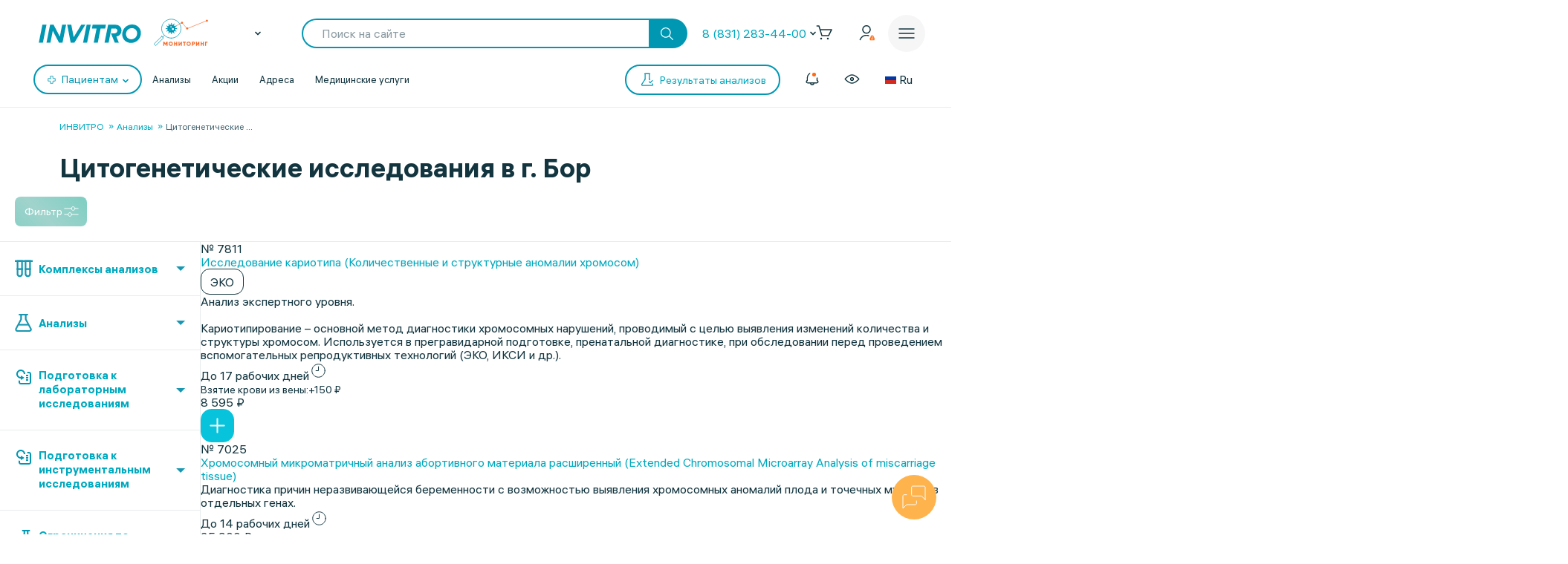

--- FILE ---
content_type: text/html;charset=utf-8
request_url: https://px.adhigh.net/p/sync.html?u=eEYPpKD2OhQ.AikABlGb_LuzwA&l=bidvol,adtec,silvermob,rutube_ads,adriver,quiet_media,vibevideo,ohmybid,qvnt,adstreamer,gpmdata,otm_video,aidata,buzzoola,punchmedia,amberdata,bidster,umg,skyadvert,sm,videonow,btw,moevideo,adspend,solta,sape,xapads,alfasense,uma_cid_init,yandexssp,techdig,quiet_media_2&site_id=9951
body_size: 467
content:
<html><head><meta name="referrer" content="unsafe-url"><title></title></head><body style='padding:0;margin:0;border:0'><img src="https://ssp.bidvol.com/usersync?id=eEYPpKD2OhQ.AikABlGb_LuzwA&dspcsid=142" style="width:0;height:0;position:absolute;" alt=""/><img src="https://ads.adtec.ru/csync?pid=getint&uid=eEYPpKD2OhQ.AikABlGb_LuzwA" style="width:0;height:0;position:absolute;" alt=""/><img src="https://ck.silvermob.com/sync?pid=534&uid=eEYPpKD2OhQ.AikABlGb_LuzwA" style="width:0;height:0;position:absolute;" alt=""/><img src="https://ssp.rutube.ru/api/v1/sync?p=1&uid=eEYPpKD2OhQ.AikABlGb_LuzwA" style="width:0;height:0;position:absolute;" alt=""/><img src="https://ssp.adriver.ru/cgi-bin/sync.cgi?dsp_id=112&external_id=eEYPpKD2OhQ.AikABlGb_LuzwA" style="width:0;height:0;position:absolute;" alt=""/><img src="https://matching.mobilebanner.ru/p.gif?pid=getintent-qm&id=eEYPpKD2OhQ.AikABlGb_LuzwA" style="width:0;height:0;position:absolute;" alt=""/><img src="https://rtb.hhkld.com/tools/sync?dsp=5&uid=eEYPpKD2OhQ.AikABlGb_LuzwA" style="width:0;height:0;position:absolute;" alt=""/><img src="https://match.ohmy.bid/cm?dsp_id=49&uid=eEYPpKD2OhQ.AikABlGb_LuzwA" style="width:0;height:0;position:absolute;" alt=""/><img src="https://tms.dmp.wi-fi.ru/?dmpkit_cid=81460eb5-647b-4d9b-a3e3-7863f294c3da&dmpkit_evid=fafb6b76-fede-405c-b6ee-e5fb99e1d004&gi_id=eEYPpKD2OhQ.AikABlGb_LuzwA&ru=https%3A%2F%2Fpx.adhigh.net%2Fp%2Fcm%2Fqvntstr%3Fu%3D[UID]" style="width:0;height:0;position:absolute;" alt=""/><img src="https://s.suprion.ru/p?s=getintent&u=eEYPpKD2OhQ.AikABlGb_LuzwA" style="width:0;height:0;position:absolute;" alt=""/><img src="https://tms.gpmdata.ru/?dmpkit_cid=81460eb5-647b-4d9b-a3e3-7863f294c3da&dmpkit_evid=fafb6b76-fede-405c-b6ee-e5fb99e1d004&gi_id=eEYPpKD2OhQ.AikABlGb_LuzwA" style="width:0;height:0;position:absolute;" alt=""/><img src="https://sync.dmp.otm-r.com/match/getintent?id=eEYPpKD2OhQ.AikABlGb_LuzwA" style="width:0;height:0;position:absolute;" alt=""/><img src="https://x01.aidata.io/0.gif?pid=GETINTENT&id=eEYPpKD2OhQ.AikABlGb_LuzwA" style="width:0;height:0;position:absolute;" alt=""/><img src="https://exchange.buzzoola.com/cookiesync/dsp/getintent?uid=eEYPpKD2OhQ.AikABlGb_LuzwA" style="width:0;height:0;position:absolute;" alt=""/><img src="https://tech.punchmedia.ru/sync/?ps=getintent&pn=s02&pu=eEYPpKD2OhQ.AikABlGb_LuzwA" style="width:0;height:0;position:absolute;" alt=""/><img src="https://dmg.digitaltarget.ru/1/3164/i/i?a=164&e=eEYPpKD2OhQ.AikABlGb_LuzwA&i=1769471718777" style="width:0;height:0;position:absolute;" alt=""/><img src="https://ssp.bidster.net/bind/322ff515-8ef0-4bb6-ad59-32f27dbf58ed?id=eEYPpKD2OhQ.AikABlGb_LuzwA" style="width:0;height:0;position:absolute;" alt=""/><img src="https://a.utraff.com/sync?dsp=GetIntent&buyerid=eEYPpKD2OhQ.AikABlGb_LuzwA" style="width:0;height:0;position:absolute;" alt=""/><img src="https://code.moviead55.ru/go/csync?cn=gtnt&bid=eEYPpKD2OhQ.AikABlGb_LuzwA" style="width:0;height:0;position:absolute;" alt=""/><img src="https://dmp.sbermarketing.ru/?dmpkit_cid=9064fc6c-76fe-4a6d-aea6-92ef3f343257&amp;dmpkit_evid=hOpQTFKAtHVGfECoHcqcvBATgrWkzaVo&amp;user_getint=eEYPpKD2OhQ.AikABlGb_LuzwA&ru=https%3A%2F%2Fpx.adhigh.net%2Fp%2Fcm%2Fsm" style="width:0;height:0;position:absolute;" alt=""/><img src="https://sync.videonow.ru/ssp?dsp=3&uuid=eEYPpKD2OhQ.AikABlGb_LuzwA" style="width:0;height:0;position:absolute;" alt=""/><img src="https://ads.betweendigital.com/match?bidder_id=37&external_user_id=eEYPpKD2OhQ.AikABlGb_LuzwA" style="width:0;height:0;position:absolute;" alt=""/><img src="https://rtb.moe.video/cs?d=9&b=eEYPpKD2OhQ.AikABlGb_LuzwA" style="width:0;height:0;position:absolute;" alt=""/><img src="https://prodmp.ru/getIntent?uid=eEYPpKD2OhQ.AikABlGb_LuzwA" style="width:0;height:0;position:absolute;" alt=""/><img src="https://kimberlite.io/rtb/sync/getintent?u=eEYPpKD2OhQ.AikABlGb_LuzwA" style="width:0;height:0;position:absolute;" alt=""/><img src="https://mc.acint.net/rmatch?dp=17&euid=eEYPpKD2OhQ.AikABlGb_LuzwA&r=https%3A%2F%2Fmc.acint.net%2Fcmatch%3Fdp%3D17" style="width:0;height:0;position:absolute;" alt=""/><img src="https://sync.adkernel.com/user-sync?dsp=37&t=image&uid=eEYPpKD2OhQ.AikABlGb_LuzwA" style="width:0;height:0;position:absolute;" alt=""/><img src="https://cs.alfasense.com/p?ssp=gi&id=eEYPpKD2OhQ.AikABlGb_LuzwA" style="width:0;height:0;position:absolute;" alt=""/><img src="https://id.uma.media/return?to=https://px.adhigh.net/p/cm/uma_cid_store?a=b&b=c&z=" style="width:0;height:0;position:absolute;" alt=""/><img src="https://an.yandex.ru/mapuid/getintentis/eEYPpKD2OhQ.AikABlGb_LuzwA" style="width:0;height:0;position:absolute;" alt=""/><img src="https://sync.opendsp.ru/match/getintent?id=eEYPpKD2OhQ.AikABlGb_LuzwA" style="width:0;height:0;position:absolute;" alt=""/><img src="https://const.uno/p.gif?p=38&r=2&id=eEYPpKD2OhQ.AikABlGb_LuzwA" style="width:0;height:0;position:absolute;" alt=""/></body></html>

--- FILE ---
content_type: text/css
request_url: https://www.invitro.ru/ds/ds_add_dev.min.css?1768276352
body_size: -42
content:
.ds_tag_v01.ds_tag_aqua{background:#f2f9fa}.ds_tag_v01.ds_tag_aqua span{color:#13353f}.ds_select.ds_select_first label{font-size:14px;top:0;line-height:16px}

--- FILE ---
content_type: text/css
request_url: https://www.invitro.ru/local/components/invitro/search.filter/templates/.default/style.min.css?176827634623076
body_size: 22917
content:
.search-filter{display:none;position:fixed;width:100vw;height:100dvh;top:0;left:0;z-index:10050}.search-filter,.search-filter *{font-size:14px}.search-filter .ds_input{width:100%}.search-filter .ds_input input,.search-filter .ds_select input,.search-filter .ds_textarea input{-webkit-box-shadow:0 1px 0 rgba(19,53,63,.17);box-shadow:0 1px 0 rgba(19,53,63,.17);height:40px;min-height:28px;font-weight:400;font-size:16px;line-height:18.5px}.search-filter .ds_input input::-webkit-input-placeholder,.search-filter .ds_select input::-webkit-input-placeholder,.search-filter .ds_textarea input::-webkit-input-placeholder{color:rgba(19,53,63,.17)}.search-filter .ds_input input::-moz-placeholder,.search-filter .ds_select input::-moz-placeholder,.search-filter .ds_textarea input::-moz-placeholder{color:rgba(19,53,63,.17)}.search-filter .ds_input input::-ms-input-placeholder,.search-filter .ds_select input::-ms-input-placeholder,.search-filter .ds_textarea input::-ms-input-placeholder{color:rgba(19,53,63,.17)}.search-filter .ds_input input::placeholder,.search-filter .ds_select input::placeholder,.search-filter .ds_textarea input::placeholder{color:rgba(19,53,63,.17)}@media (hover:hover){.search-filter .ds_input input:hover,.search-filter .ds_select input:hover,.search-filter .ds_textarea input:hover{-webkit-box-shadow:0 1px 0 #08c3dc;box-shadow:0 1px 0 #08c3dc}}.search-filter .ds_input input:focus,.search-filter .ds_select input:focus,.search-filter .ds_textarea input:focus{-webkit-box-shadow:0 1px 0 #08c3dc;box-shadow:0 1px 0 #08c3dc}.search-filter .ds_filled .ds_contenteditable,.search-filter .ds_filled input{-webkit-box-shadow:0 1px 0 #88c930;box-shadow:0 1px 0 #88c930}.search-filter .ds_error .ds_contenteditable,.search-filter .ds_error input{-webkit-box-shadow:0 1px 0 #f04e5c;box-shadow:0 1px 0 #f04e5c}.search-filter .ds_input label,.search-filter .ds_select label,.search-filter .ds_textarea .label{top:0;left:0;color:#658692;font-size:12px;font-weight:400;line-height:13px}.search-filter #search_template_container{display:-webkit-box;display:-ms-flexbox;display:flex;-webkit-box-orient:vertical;-webkit-box-direction:normal;-ms-flex-direction:column;flex-direction:column;gap:20px}.search-filter .station_color{width:6px;height:6px;border-radius:6px;-ms-flex-item-align:center;-ms-grid-row-align:center;align-self:center}.search-filter__preload-overlay{position:fixed;top:0;left:0;width:100vw;height:100vh;background-color:rgba(246,246,246,.5);z-index:100000;display:none;-webkit-box-align:center;-ms-flex-align:center;align-items:center;-webkit-box-pack:center;-ms-flex-pack:center;justify-content:center}.search-filter__preload-overlay--active{display:-webkit-box;display:-ms-flexbox;display:flex}.search-filter__preload{width:100px;height:100px}.search-filter__preload:after{content:"";position:relative;top:calc(50% - 55px);right:50%;bottom:-2px;left:-2px;border-radius:50%;border:2px solid #0096a9;border-top-color:transparent;-webkit-animation:spin 1s linear infinite;animation:spin 1s linear infinite;width:100px;height:100px;display:block}.search-filter--background{top:0;left:0;z-index:10050;width:100%;height:100%;background:#13353f;opacity:0;backdrop-filter:blur(5px);-webkit-transition:opacity .3s;transition:opacity .3s}.search-filter--container{position:relative;width:100%;height:100%}.search-filter--content{position:absolute;width:400px;height:100%;padding:10px;background:#fff;right:100%;top:0;-webkit-transition:right .3s;-webkit-transition:right .3s,top .3s;transition:right .3s,top .3s}@media (max-width:1023px){.search-filter--content{width:100%;right:0;top:100%;padding:0}}.search-filter__pagination{display:none}.search-filter.opened,.search-filter__pagination--active{display:block}.search-filter__pagination .ds21 .ds_pagination{margin:20px auto 0}.catalog_pagination{display:-webkit-box;display:-ms-flexbox;display:flex;width:100%;-webkit-box-pack:center!important;-ms-flex-pack:center!important;justify-content:center!important;-webkit-box-align:center;-ms-flex-align:center;align-items:center}.catalog_pagination__elem{display:-webkit-box;display:-ms-flexbox;display:flex;-webkit-box-align:center;-ms-flex-align:center;align-items:center;-webkit-box-pack:center;-ms-flex-pack:center;justify-content:center;min-width:40px;height:38px;border-radius:2px;cursor:pointer;background:0 0;font-size:14px;line-height:16px;color:#13353f!important;border-bottom:2px solid transparent}.catalog_pagination__elem.active{-webkit-box-shadow:none!important;box-shadow:none!important;border-bottom-color:#08c3dc;color:#08c3dc!important}.catalog_pagination__elem--hide{display:none}.catalog_pagination__elem svg{fill:#658692}.catalog_pagination__elem--active,.catalog_pagination__elem:hover{color:#08c3dc!important}.catalog_pagination__elem--disable,.catalog_pagination__elem--dots{pointer-events:none;color:#658692!important}.catalog_pagination__elem--disable svg path[stroke],.catalog_pagination__elem--dots svg path[stroke]{stroke:#dee2e4!important}.catalog_pagination__elem--disable:hover,.catalog_pagination__elem--dots:hover{background:0 0;color:#658692!important}.catalog_pagination .ds_pag_row{margin-bottom:5px}.side-bar__filter{display:-webkit-box!important;display:-ms-flexbox!important;display:flex!important;position:relative}.side-bar__filter.side-bar__analizes{width:calc(100% - 42px)}.side-bar__filter.side-bar__analizes:not(.side-bar__filter--mobile) .side-bar__filter--btn{width:97px}.side-bar__filter--mobile{display:none!important}@media (max-width:1023px){.side-bar__filter.side-bar__analizes:not(.side-bar__filter--mobile){display:none!important;width:calc(100% - 40px);margin-left:20px}.side-bar__filter--mobile{display:-webkit-box!important;display:-ms-flexbox!important;display:flex!important}}.side-bar__filter .open-popup-filter{opacity:1;-webkit-transition:opacity .3s;transition:opacity .3s}.side-bar__filter .show-btn-skeleton{position:absolute;top:0;left:0;opacity:1;background:linear-gradient(45deg,#71ccbf 0,#a0d3cc 50%,#71ccbf 100%);background-size:200% 100%;-webkit-animation:skeleton-loading 3s infinite;animation:skeleton-loading 3s infinite;-webkit-transition:opacity .3s;transition:opacity .3s}.side-bar__filter .show-btn-skeleton+.open-popup-filter,.side-bar__filter .show-btn-skeleton--hide{opacity:0}.side-bar__filter .show-btn-skeleton--hide+.open-popup-filter{opacity:1}.ds21 .search-filter__filter{width:100%;height:100%;position:relative;top:0}.ds21 .search-filter__filter--container{display:-webkit-box;display:-ms-flexbox;display:flex;-webkit-box-orient:vertical;-webkit-box-direction:normal;-ms-flex-direction:column;flex-direction:column;gap:15px;width:100%;height:100%}.ds21 .search-filter__filter--tags{width:calc(100% - 137px);margin-left:20px;overflow-x:auto}.ds21 .search-filter__filter--tags::-webkit-scrollbar{display:none}.ds21 .search-filter__filter--tags-container{width:-webkit-max-content;width:-moz-max-content;width:max-content;display:-webkit-box;display:-ms-flexbox;display:flex;-webkit-box-orient:horizontal;-webkit-box-direction:normal;-ms-flex-direction:row;flex-direction:row;gap:8px}.ds21 .search-filter__filter--tags-trash{height:24px;width:24px;margin:8px 0 8px 20px;-webkit-transition:opacity .3s;transition:opacity .3s;opacity:0}.ds21 .search-filter__filter--tags-trash.active{opacity:1;cursor:pointer;z-index:10}@media (max-width:939px){.ds21 .search-filter__filter--tags{width:calc(100% - 44px);padding-left:0}}.ds21 .search-filter__filter--tag{display:-webkit-box;display:-ms-flexbox;display:flex;-webkit-box-align:center;-ms-flex-align:center;align-items:center;gap:4px;width:-webkit-max-content;width:-moz-max-content;width:max-content;height:30px;background:#f3f5f5;padding:0 8px 0 12px;border-radius:10px}.ds21 .search-filter__filter--tag span{font-size:14px;line-height:16px}.ds21 .search-filter__filter--tag svg{cursor:pointer;z-index:10}.ds21 .search-filter__filter--header{display:-webkit-box;display:-ms-flexbox;display:flex;-webkit-box-orient:horizontal;-webkit-box-direction:normal;-ms-flex-direction:row;flex-direction:row;-webkit-box-align:center;-ms-flex-align:center;align-items:center;-webkit-box-pack:center;-ms-flex-pack:center;justify-content:center;width:100%;height:40px;border-bottom:1px solid rgba(19,53,63,.09);position:relative}.ds21 .search-filter__filter--header span{font-size:18px;font-weight:500;line-height:20.5px}.ds21 .search-filter__filter--header svg{position:absolute;top:10px;right:20px}.ds21 .search-filter__filter--content{display:-webkit-box;display:-ms-flexbox;display:flex;-webkit-box-orient:vertical;-webkit-box-direction:normal;-ms-flex-direction:column;flex-direction:column;gap:15px;height:calc(100% - 140px);overflow-x:hidden;overflow-y:auto}.ds21 .search-filter__filter--block{overflow:hidden;-webkit-transition:height .2s;transition:height .2s}@media (max-width:939px){.ds21 .search-filter__filter--block{overflow:visible}.ds21 .search-filter__filter--list button{cursor:default}}.ds21 .search-filter__filter--block>.ds_checkbox_1x{overflow:hidden}.ds21 .search-filter__filter--block>.ds_checkbox_1x.is-hidden{display:none}.ds21 .search-filter__filter--block>.ds_checkbox_1x>input:disabled+label>.ds_checkbox_input{border:1px solid rgba(19,53,63,.36);background:0 0}.ds21 .search-filter__filter--list{display:-webkit-box;display:-ms-flexbox;display:flex;-webkit-box-orient:vertical;-webkit-box-direction:normal;-ms-flex-direction:column;flex-direction:column}.ds21 .search-filter__filter--list.opened button svg{rotate:180deg}.ds21 .search-filter__filter--list button{display:-webkit-box;display:-ms-flexbox;display:flex;-webkit-box-orient:horizontal;-webkit-box-direction:normal;-ms-flex-direction:row;flex-direction:row;width:100%;padding:10px;gap:10px;background:rgba(19,53,63,.05)}.ds21 .search-filter__filter--list button span{display:-webkit-box;overflow:hidden;text-overflow:ellipsis;-webkit-box-orient:vertical;-webkit-line-clamp:1;word-break:break-all;width:calc(100% - 30px);line-height:20px;text-align:left;color:#13353f}.ds21 .search-filter__filter--list button svg{-webkit-transition:rotate .2s ease;transition:rotate .2s ease}.ds21 .search-filter__filter--list-content{display:-webkit-box;display:-ms-flexbox;display:flex;-webkit-box-orient:vertical;-webkit-box-direction:normal;-ms-flex-direction:column;flex-direction:column;height:0;overflow:hidden;-webkit-transition:height .2s ease;transition:height .2s ease}.ds21 .search-filter__filter--list-content>div:first-child{margin-top:0!important}@media (max-width:939px){.ds21 .search-filter__filter--list button svg{opacity:0}.ds21 .search-filter__filter--list-content:not(.loading){height:-webkit-max-content!important;height:-moz-max-content!important;height:max-content!important}.ds21 .search-filter__filter--list-content.uncovered .search-filter__filter--list-search{height:60px}.ds21 .search-filter__filter--list-content.uncovered .search-filter__filter--list-inputs,.ds21 .search-filter__filter--list-content.uncovered .search-filter__filter--list-inputs>div{max-height:none}.ds21 .search-filter__filter--list-content.uncovered .search-filter__filter--list-inputs>div{overflow-y:auto}.ds21 .search-filter__filter--list-content.uncovered .search-filter__filter--list-uncover svg{rotate:180deg}.ds21 .search-filter__filter--list.update-schedule button svg{opacity:1}}.ds21 .search-filter__filter--list.update-schedule.loading .search-filter__filter--list-inputs{height:0!important}@media (max-width:939px){.ds21 .search-filter__filter--list-search{height:0;overflow:hidden;-webkit-transition:height .3s;transition:height .3s}}.ds21 .search-filter__filter--list-search>div{display:-webkit-box;display:-ms-flexbox;display:flex;-webkit-box-orient:horizontal;-webkit-box-direction:normal;-ms-flex-direction:row;flex-direction:row;gap:10px;padding:10px}.ds21 .search-filter__filter--list-inputs{max-height:220px;-webkit-transition:height .2s ease;transition:height .2s ease}.ds21 .search-filter__filter--list-inputs>div{height:100%;overflow-x:hidden;overflow-y:scroll}.ds21 .search-filter__filter--list-inputs>div::-webkit-scrollbar{width:7px;background:0 0}.ds21 .search-filter__filter--list-inputs>div::-webkit-scrollbar-thumb{width:7px;background:0 0;border-left:4px rgba(19,53,63,.36) solid}.ds21 .search-filter__filter--list-scroll{display:-webkit-box;display:-ms-flexbox;display:flex;-webkit-box-orient:vertical;-webkit-box-direction:normal;-ms-flex-direction:column;flex-direction:column;height:-webkit-max-content;height:-moz-max-content;height:max-content;padding-right:3px;margin-right:-10px}.ds21 .search-filter__filter--list-uncover{display:none;-webkit-box-orient:horizontal;-webkit-box-direction:normal;-ms-flex-direction:row;flex-direction:row;gap:5px;-webkit-box-align:center;-ms-flex-align:center;align-items:center;padding:10px;color:#00a9bf;font-size:14px;font-weight:400;line-height:16px}.ds21 .search-filter__error--container,.ds21 .search-filter__filter--buttons{-ms-flex-direction:column;-webkit-box-orient:vertical;-webkit-box-direction:normal}@media (max-width:939px){.ds21 .search-filter__filter--list-inputs{max-height:174px}.ds21 .search-filter__filter--list-inputs>div{overflow-y:hidden}.ds21 .search-filter__filter--list-scroll{margin-right:0}.ds21 .search-filter__filter--list-uncover{display:-webkit-box;display:-ms-flexbox;display:flex}}.ds21 .search-filter__filter--list-uncover svg{width:15px;height:15px;-webkit-transition:rotate .2s ease;transition:rotate .2s ease}.ds21 .search-filter__filter--list-loading{display:none;height:102px;width:100%}.ds21 .search-filter__filter--list-loading svg{margin:auto}.ds21 .search-filter__filter--list.loading .search-filter__filter--list-loading{display:-webkit-box;display:-ms-flexbox;display:flex}.ds21 .search-filter__filter--list.loading .search-filter__filter--list-inputs{opacity:0}.ds21 .search-filter__filter--buttons{height:70px;display:-webkit-box;display:-ms-flexbox;display:flex;flex-direction:column;gap:10px}@media (max-width:939px){.ds21 .search-filter__filter--buttons{-webkit-box-orient:horizontal;-webkit-box-direction:reverse;-ms-flex-direction:row-reverse;flex-direction:row-reverse;border-top:1px solid rgba(19,53,63,.09);padding:15px 20px}}.ds21 .search-filter__filter--buttons>*{display:-webkit-box;display:-ms-flexbox;display:flex;-webkit-box-pack:center;-ms-flex-pack:center;justify-content:center;-webkit-box-align:center;-ms-flex-align:center;align-items:center;height:30px;border-radius:10px;font-size:14px;line-height:16}.ds21 .search-filter__filter--buttons>.ds_b_outline.ds_b_disable,.ds21 .search-filter__filter--buttons>div.ds_b_disable{display:none;opacity:0}.ds21 .search-filter__filter--buttons>.ds_b_outline{-webkit-box-shadow:none;box-shadow:none;border:1px solid #08c3dc}@media (max-width:939px){.ds21 .search-filter__filter--buttons>*{width:50%;height:40px!important;font-size:16px}.ds21 .search-filter__filter--buttons>.ds_b_outline{margin-right:auto}}.ds21 .search-filter__filter--buttons>.ds_b_outline:hover{border-color:#0097b3}.ds21 .search-filter__filter--buttons>.ds_b_outline:active{border-color:#88c930}.ds21 .search-filter__filter--buttons>.ds_b_outline span{font-size:14px;line-height:16px}.ds21 .search-filter__filter--buttons .ds_b_3x{height:30px;border-radius:10px}.ds21 .search-filter__filter--buttons .ds_b_3x span{font-weight:400}.ds21 .search-filter__filter--buttons .ds_b_3x.ds_b_disable{background:rgba(19,53,63,.05)}.ds21 .search-filter__filter--buttons .ds_b_3x.ds_b_disable span{color:rgba(19,53,63,.36)}.ds21 .search-filter__filter--buttons .ds_b_link{cursor:pointer}@media (max-width:939px){.ds21 .search-filter__filter--buttons .ds_b_3x span{font-size:16px}.ds21 .search-filter__filter--buttons .ds_b_3x{border-radius:12px}.ds21 .search-filter__filter--buttons .ds_b_link{display:block;width:100%;height:100%;line-height:40px;text-align:center}}.ds21 .search-filter__filter--buttons .search-filter__save.hidden{display:none}.ds21 .search-filter__filter--buttons .search-filter__clear{margin-top:auto}.ds21 .search-filter__filter--button-mobile{display:none;position:fixed;bottom:83px;left:15px;z-index:10;padding:0 17px;height:40px;-webkit-box-orient:horizontal;-webkit-box-direction:normal;-ms-flex-direction:row;flex-direction:row;gap:6px;-webkit-box-pack:center;-ms-flex-pack:center;justify-content:center;-webkit-box-align:center;-ms-flex-align:center;align-items:center;font-size:16px;font-weight:500;color:#fff;background-color:#08d3b7;border-radius:12px;cursor:pointer;-webkit-transition:all .3s ease;transition:all .3s ease}@media (max-width:1023px){.ds21 .search-filter__filter--button-mobile{display:-webkit-box;display:-ms-flexbox;display:flex}}.ds21 .search-filter__filter>.search-filter__save{display:none;position:absolute;left:100%;z-index:10;height:30px;padding:0 12px;border-radius:10px;background:#658692;cursor:pointer}.ds21 .search-filter__filter>.search-filter__save a{display:block;position:relative;line-height:30px;color:#fff}.ds21 .search-filter__filter>.search-filter__save a svg{position:absolute;left:-16px;top:11px}@media (max-width:939px){.ds21 .search-filter__filter>.search-filter__save{display:none!important}}.ds21 .search-filter__filter .ds_checkbox_1x{width:100%;display:-webkit-inline-box;display:-ms-inline-flexbox;display:inline-flex;padding:7px 10px;margin:0}.ds21 .search-filter__filter .ds_checkbox_1x.hidden{display:none}.ds21 .search-filter__filter .ds_checkbox_1x label{gap:10px;width:100%}.ds21 .search-filter__filter .ds_checkbox_1x>svg{margin-left:5px}.ds21 .search-filter__filter .ds_checkbox_1x .ds_checkbox_find{margin-left:auto;padding-left:10px;color:#a1aeb2;font-size:14px;font-weight:400;line-height:20px}.ds21 .search-filter__filter .ds_checkbox_1x .ds_checkbox_value{width:calc(100% - 30px);display:-webkit-box;overflow:hidden;text-overflow:ellipsis;-webkit-box-orient:vertical;-webkit-line-clamp:1}@media (max-width:939px){.ds21 .search-filter__filter .ds_checkbox_1x label{-webkit-box-align:start;-ms-flex-align:start;align-items:flex-start}.ds21 .search-filter__filter .ds_checkbox_1x .ds_checkbox_value{-webkit-line-clamp:unset}}.analyzes-page.result-items-container{border-top:1px solid rgba(19,53,63,.14)}.item_card,.item_section_card{display:none!important}.item_card--active,.item_section_card--active{display:block!important}.ds21 .search-filter__error{display:none;-webkit-box-align:center;-ms-flex-align:center;align-items:center;-webkit-box-pack:center;-ms-flex-pack:center;justify-content:center;width:100%;height:424px;padding:20px}.ds21 .search-filter__error--container{display:-webkit-box;display:-ms-flexbox;display:flex;flex-direction:column;-webkit-box-align:center;-ms-flex-align:center;align-items:center;gap:20px}.ds21 .search-filter__error--img img{width:210px}.ds21 .search-filter__error--content{display:-webkit-box;display:-ms-flexbox;display:flex;-webkit-box-orient:vertical;-webkit-box-direction:normal;-ms-flex-direction:column;flex-direction:column;-webkit-box-align:center;-ms-flex-align:center;align-items:center;gap:15px}.ds21 .search-filter__error--content span{text-align:center;max-width:320px}.ds21 .search-filter__error--content span.t_14{color:#5c7d88}@media (min-width:1024px){.ds21 #resultBlock .search-filter .search-filter__filter--header{border-bottom:none;height:40px}.ds21 #resultBlock .search-filter .search-filter__filter--header-cross{cursor:pointer}.ds21 #resultBlock .search-filter .search-filter__filter--content::-webkit-scrollbar{width:8px;background:0 0}.ds21 #resultBlock .search-filter .search-filter__filter--content::-webkit-scrollbar-thumb{background:rgba(19,53,63,.36);border-left:4px #fff solid;border-right:0 #fff solid}.ds21 #resultBlock .search-filter .search-filter__filter--block{overflow:visible}}@media (max-width:1023px){.ds21 #resultBlock .search-filter .search-filter__filter{display:-webkit-box!important;display:-ms-flexbox!important;display:flex!important;position:fixed;top:0;left:0;z-index:10010;width:100%;height:100%;background-color:#fff;-webkit-transition:top .3s;transition:top .3s}.ds21 #resultBlock .search-filter .search-filter__filter--header{height:50px}.ds21 #resultBlock .search-filter .search-filter__filter--content{padding:0 20px}.ds21 #resultBlock .search-filter .search-filter__filter--block{overflow:visible}.ds21 #resultBlock .search-filter .search-filter__filter--list button{cursor:default}.ds21 #resultBlock .search-filter .search-filter__filter--list button svg{opacity:0}.ds21 #resultBlock .search-filter .search-filter__filter--list-content:not(.loading){height:-webkit-max-content!important;height:-moz-max-content!important;height:max-content!important}.ds21 #resultBlock .search-filter .search-filter__filter--list-content.uncovered .search-filter__filter--list-search{height:60px}.ds21 #resultBlock .search-filter .search-filter__filter--list-content.uncovered .search-filter__filter--list-inputs,.ds21 #resultBlock .search-filter .search-filter__filter--list-content.uncovered .search-filter__filter--list-inputs>div{max-height:none}.ds21 #resultBlock .search-filter .search-filter__filter--list-content.uncovered .search-filter__filter--list-inputs>div{overflow-y:auto}.ds21 #resultBlock .search-filter .search-filter__filter--list-content.uncovered .search-filter__filter--list-uncover svg{rotate:180deg}.ds21 #resultBlock .search-filter .search-filter__filter--list.update-schedule button svg{opacity:1}.ds21 #resultBlock .search-filter .search-filter__filter--list-search{height:0;overflow:hidden;-webkit-transition:height .3s;transition:height .3s}.ds21 #resultBlock .search-filter .search-filter__filter--list-inputs{max-height:174px;overflow:hidden}.ds21 #resultBlock .search-filter .search-filter__filter--list-inputs>div{overflow-y:hidden}.ds21 #resultBlock .search-filter .search-filter__filter--list-scroll{margin-right:0}.ds21 #resultBlock .search-filter .search-filter__filter--list-uncover{display:-webkit-box;display:-ms-flexbox;display:flex}.ds21 #resultBlock .search-filter .search-filter__filter--buttons{height:70px;-webkit-box-orient:horizontal;-webkit-box-direction:reverse;-ms-flex-direction:row-reverse;flex-direction:row-reverse;border-top:1px solid rgba(19,53,63,.09);padding:15px 20px}.ds21 #resultBlock .search-filter .search-filter__filter--buttons>*{width:50%;height:40px!important;font-size:16px}.ds21 #resultBlock .search-filter .search-filter__filter--buttons .ds_b_3x{border-radius:12px}.ds21 #resultBlock .search-filter .search-filter__filter--buttons .ds_b_3x span{font-size:16px}.ds21 #resultBlock .search-filter .search-filter__filter--buttons .ds_b_link{display:block;width:100%;height:100%;line-height:40px;text-align:center}.ds21 #resultBlock .search-filter .search-filter__filter--button-mobile{display:-webkit-box;display:-ms-flexbox;display:flex}.ds21 #resultBlock .search-filter .search-filter__filter .ds_checkbox_1x label{-webkit-box-align:start;-ms-flex-align:start;align-items:flex-start}.ds21 #resultBlock .search-filter .search-filter__filter .ds_checkbox_1x .ds_checkbox_value{-webkit-line-clamp:unset}.ds21 #resultBlock .search-filter .search-filter__clear span{font-size:16px;line-height:16}}